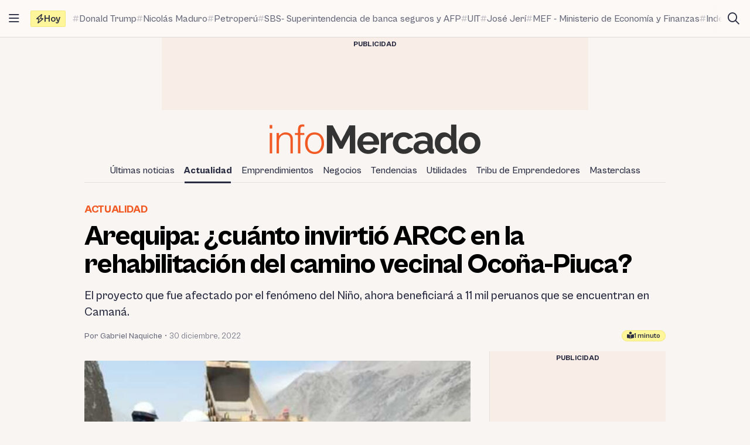

--- FILE ---
content_type: text/html; charset=utf-8
request_url: https://www.google.com/recaptcha/api2/aframe
body_size: 269
content:
<!DOCTYPE HTML><html><head><meta http-equiv="content-type" content="text/html; charset=UTF-8"></head><body><script nonce="NN93kBP9jgoT3OVqoMPZnQ">/** Anti-fraud and anti-abuse applications only. See google.com/recaptcha */ try{var clients={'sodar':'https://pagead2.googlesyndication.com/pagead/sodar?'};window.addEventListener("message",function(a){try{if(a.source===window.parent){var b=JSON.parse(a.data);var c=clients[b['id']];if(c){var d=document.createElement('img');d.src=c+b['params']+'&rc='+(localStorage.getItem("rc::a")?sessionStorage.getItem("rc::b"):"");window.document.body.appendChild(d);sessionStorage.setItem("rc::e",parseInt(sessionStorage.getItem("rc::e")||0)+1);localStorage.setItem("rc::h",'1767725410219');}}}catch(b){}});window.parent.postMessage("_grecaptcha_ready", "*");}catch(b){}</script></body></html>